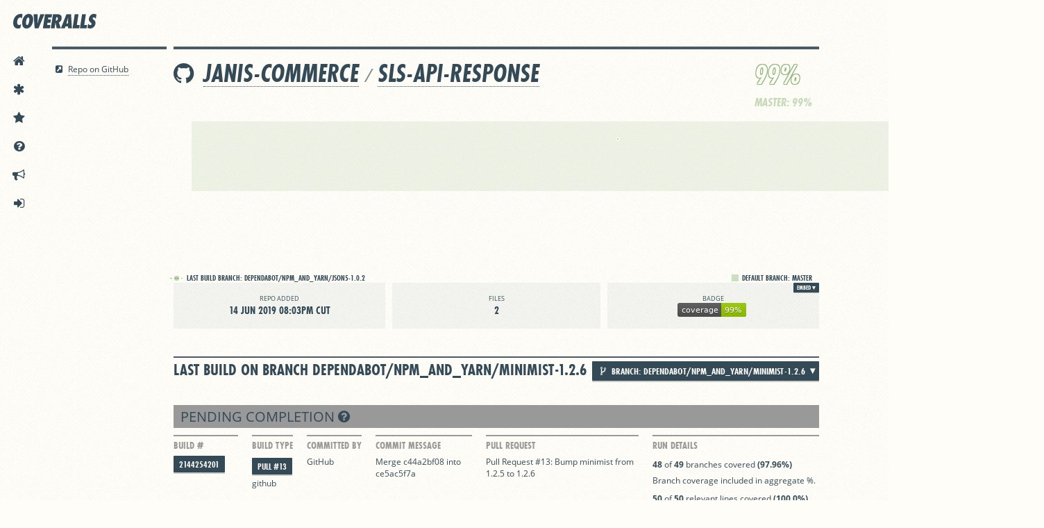

--- FILE ---
content_type: image/svg+xml
request_url: https://coveralls.io/repos/github/janis-commerce/sls-api-response/badge.svg?branch=dependabot/npm_and_yarn/minimist-1.2.6
body_size: 724
content:
<svg xmlns="http://www.w3.org/2000/svg" width="99" height="20"><linearGradient id="a" x2="0" y2="100%"><stop offset="0" stop-color="#bbb" stop-opacity=".1"/><stop offset="1" stop-opacity=".1"/></linearGradient><rect rx="3" width="99" height="20" fill="#555"/><rect rx="3" x="63" width="36" height="20" fill="#97CA00"/><path fill="#97CA00" d="M63 0h4v20h-4z"/><rect rx="3" width="99" height="20" fill="url(#a)"/><g fill="#fff" text-anchor="middle" font-family="DejaVu Sans,Verdana,Geneva,sans-serif" font-size="11"><text x="32.5" y="15" fill="#010101" fill-opacity=".3">coverage</text><text x="32.5" y="14">coverage</text><text x="80" y="15" fill="#010101" fill-opacity=".3">99%</text><text x="80" y="14">99%</text></g></svg>